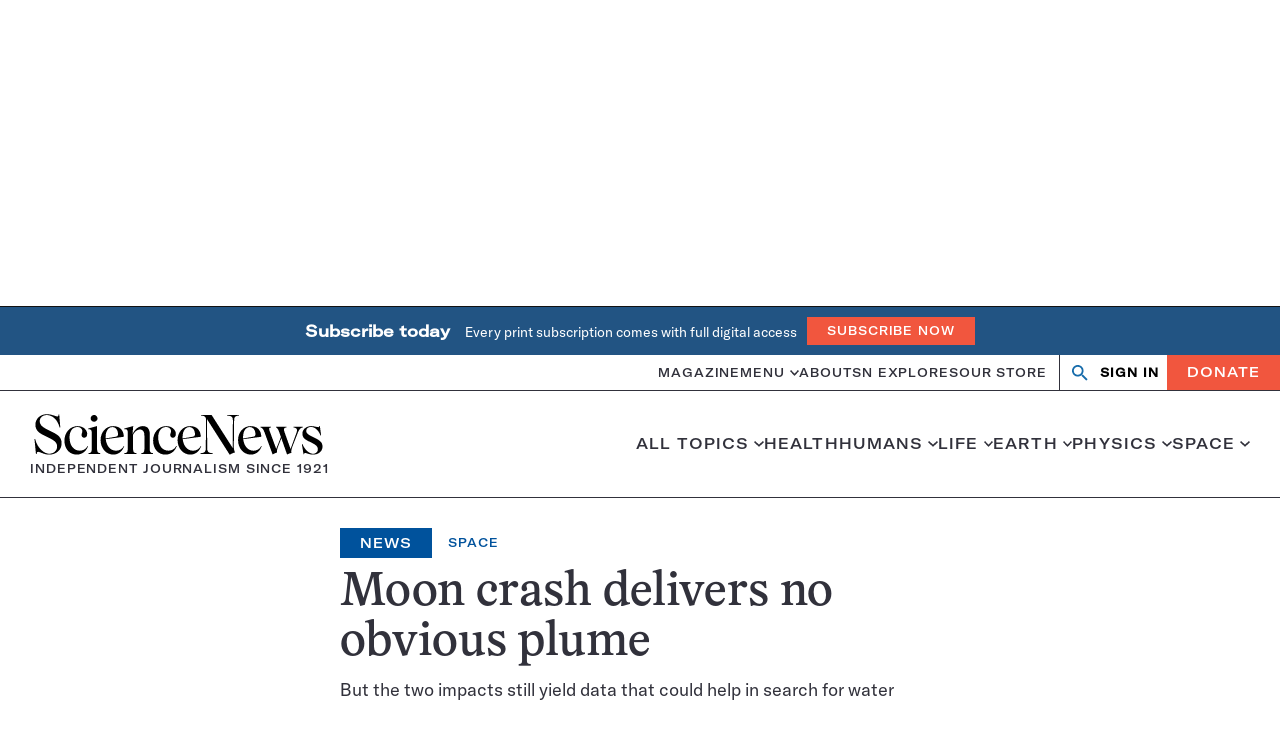

--- FILE ---
content_type: text/html; charset=utf-8
request_url: https://www.google.com/recaptcha/api2/aframe
body_size: 151
content:
<!DOCTYPE HTML><html><head><meta http-equiv="content-type" content="text/html; charset=UTF-8"></head><body><script nonce="ILKNxn7hkk3bFnGnIofFjQ">/** Anti-fraud and anti-abuse applications only. See google.com/recaptcha */ try{var clients={'sodar':'https://pagead2.googlesyndication.com/pagead/sodar?'};window.addEventListener("message",function(a){try{if(a.source===window.parent){var b=JSON.parse(a.data);var c=clients[b['id']];if(c){var d=document.createElement('img');d.src=c+b['params']+'&rc='+(localStorage.getItem("rc::a")?sessionStorage.getItem("rc::b"):"");window.document.body.appendChild(d);sessionStorage.setItem("rc::e",parseInt(sessionStorage.getItem("rc::e")||0)+1);localStorage.setItem("rc::h",'1770107393731');}}}catch(b){}});window.parent.postMessage("_grecaptcha_ready", "*");}catch(b){}</script></body></html>

--- FILE ---
content_type: text/plain;charset=UTF-8
request_url: https://c.pub.network/v2/c
body_size: -265
content:
ce2b7a50-3ed4-4032-b89b-4800a618dac6

--- FILE ---
content_type: text/plain;charset=UTF-8
request_url: https://c.pub.network/v2/c
body_size: -113
content:
27f1bebc-7603-4224-b93a-2b14cb88e5ec